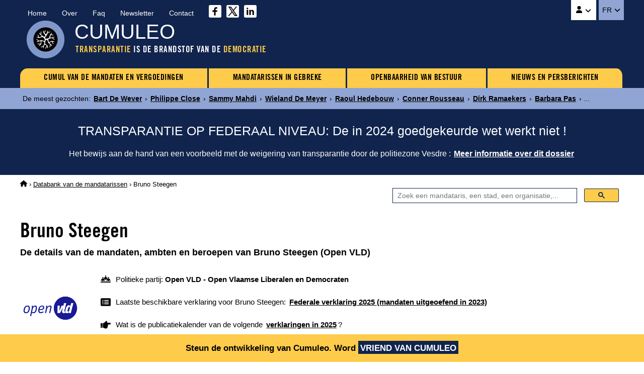

--- FILE ---
content_type: text/html
request_url: https://www.cumuleo.be/nl/mandataris/2021-bruno-steegen.php
body_size: 6997
content:

<!DOCTYPE html><html lang="nl" prefix="og: http://ogp.me/ns#"><head><meta charset="UTF-8"><meta name="viewport" content="width=device-width, initial-scale=1.0"><link href="https://fonts.cdnfonts.com/css/trade-gothic-lt-std?styles=16688" rel="stylesheet">
<link href="https://www.cumuleo.be/include/2025-05.css" rel="stylesheet">
<script src="https://code.jquery.com/jquery-3.7.1.min.js" integrity="sha256-/JqT3SQfawRcv/BIHPThkBvs0OEvtFFmqPF/lYI/Cxo=" crossorigin="anonymous"></script>
<script src="https://consent.cookiefirst.com/sites/cumuleo.be-ca38b735-c541-4428-a320-b3980ad0a1cd/consent.js"></script>

<!-- Google tag (gtag.js) -->
<script data-cookiefirst-category="advertising" async src="https://www.googletagmanager.com/gtag/js?id=G-TLS26T6XX9"></script>
<script data-cookiefirst-category="advertising">
  window.dataLayer = window.dataLayer || [];
  function gtag(){dataLayer.push(arguments);}
  gtag('js', new Date());
  gtag('config', 'G-TLS26T6XX9'), { 'anonymize_ip': true };
</script>

<link rel="icon" type="image/png" href="https://www.cumuleo.be/favicon-48x48.png" sizes="48x48">
<link rel="icon" type="image/svg+xml" href="https://www.cumuleo.be/favicon.svg">
<link rel="shortcut icon" href="https://www.cumuleo.be/favicon.ico">
<link rel="apple-touch-icon" sizes="180x180" href="https://www.cumuleo.be/apple-touch-icon.png">
<meta name="apple-mobile-web-app-title" content="Cumuleo">
<link rel="manifest" href="https://www.cumuleo.be/site.webmanifest"><title>Bruno Steegen (Open VLD) &bull; 4 mandaten, ambten en beroepen</title><meta name="description" content="Ga naar de details van de mandaten, ambten en beroepen uitgeoefend door Bruno Steegen (Open VLD)">
<link rel="canonical" href="https://www.cumuleo.be/nl/mandataris/2021-bruno-steegen.php">
<link rel="alternate" hreflang="fr" href="https://www.cumuleo.be/mandataire/2021-bruno-steegen.php">
<link rel="alternate" hreflang="nl" href="https://www.cumuleo.be/nl/mandataris/2021-bruno-steegen.php">

<meta name="twitter:card" content="summary">
<meta name="twitter:site" content="@cumuleo">
<meta property="og:type" content="website">
<meta property="og:title" content="Bruno Steegen (Open VLD) => 4 mandaten, ambten en beroepen">
<meta property="og:description" content="Ga naar de details van de mandaten, ambten en beroepen uitgeoefend door Bruno Steegen (Open VLD)">
<meta property="og:url" content="https://www.cumuleo.be/nl/mandataris/2021-bruno-steegen.php">
<meta property="og:image" content="https://www.cumuleo.be/img/cumuleo-JSON-nl.gif">
<meta property="og:site_name" content="Cumuleo">

<script type="application/ld+json"> { "@context": "https://schema.org", "@type": "BreadcrumbList", "itemListElement": [
  { "@type": "ListItem", "position": 1, "name": "Cumuleo", "item": "https://www.cumuleo.be/nl/" },
  { "@type": "ListItem", "position": 2, "name": "De databank van de mandatarissen", "item": "https://www.cumuleo.be/nl/zoek/" },
  { "@type": "ListItem", "position": 3, "name": "Bruno Steegen", "item": "https://www.cumuleo.be/nl/mandataris/2021-bruno-steegen.php" }
  ]} </script>

<script type="application/ld+json"> { "@context": "http://schema.org", "@type": "Person",
	"familyName": "Steegen", "givenName": "Bruno", "affiliation": "Open VLD", "memberOf": "Open VLD" } </script>  
</head><body>

<div class="topcontainer"><div class="topcontainercontenu"><div id="navsec"><div id="navsec-content"><div><a href="https://www.cumuleo.be/nl/" class="navseclink">Home</a></div><div><a href="https://www.cumuleo.be/nl/over.php" class="navseclink">Over</a></div>
<div><a href="https://www.cumuleo.be/nl/faq.php" class="navseclink">Faq</a></div><div><a href="https://www.cumuleo.be/nl/newsletter.php" class="navseclink">Newsletter</a></div><div><a href="https://www.cumuleo.be/nl/contact.php" class="navseclink">Contact</a></div>
<div class="mediassociaux"><a href="https://www.facebook.com/cumuleo/" title="Cumuleo op Facebook" target="_blank"><img src="https://www.cumuleo.be/img/facebook.svg" class="iconefacebook" alt=""></a><a href="https://x.com/cumuleo" title="Cumuleo op X" target="_blank"><img src="https://www.cumuleo.be/img/twitter-x.svg" class="iconetwitter" alt=""></a><a href="https://www.linkedin.com/company/cumuleo/" title="Cumuleo op LinkedIn" target="_blank"><img src="https://www.cumuleo.be/img/linkedin.svg" class="iconelinkedin" alt=""></a></div></div></div>

<div id="navcompte"><button class="navcomptedeplierlien" title="Cumuleo-account"><img src="https://www.cumuleo.be/img/user-solid.svg" class="iconeuser" alt=""> <img src="https://www.cumuleo.be/img/angle-down-solid.svg" id="toggle-iconnavcompte" alt=""></button>
<div id="navcompte1" class="navcompte1"><a href="https://www.cumuleo.be/nl/account/register.php">Creëer een Cumuleo-account</a>
                                                  <a href="https://www.cumuleo.be/nl/account/login.php">Meld u aan bij uw Cumuleo-account</a></div> </div>
<div class="choixlangue"><button class="choixlanguedeplierlien">FR <img src="https://www.cumuleo.be/img/angle-down-solid.svg" id="toggle-iconchoixlangue" alt=""></button><div id="choixlangue1" class="choixlangue1"><a href="https://www.cumuleo.be/mandataire/2021-bruno-steegen.php">Bruno Steegen</a></div></div>

<div class="logo"><img src="https://www.cumuleo.be/img/logo-2024.png" alt="Logo van Cumuleo"></div>
<div class="brand">CUMULEO</div>
  <div class="slogan"><em>TRANSPARANTIE</em> IS DE BRANDSTOF VAN DE <em>DEMOCRATIE</em></div>

<div id="hamburger"><div id="hamburger-content"><nav class="navbar" >
<div class="dropdown"><a href="https://www.cumuleo.be/nl/cumul-mandaten/" class="navbarlink navbarlinkfirst">CUMUL VAN DE MANDATEN EN VERGOEDINGEN</a>
  <div class="dropdown-content">
      <a href="https://www.cumuleo.be/nl/cumul-mandaten/mandaten.php" class="dropdowncontentlink">Cumuls van mandaten</a>
      <a href="https://www.cumuleo.be/nl/cumul-mandaten/vergoedingen.php" class="dropdowncontentlink">Cumuls van vergoedingen</a>
  </div></div>
<div class="dropdown"><a href="https://www.cumuleo.be/nl/mandataris-in-gebreke/" class="navbarlink">MANDATARISSEN IN GEBREKE</a>
  <div class="dropdown-content">
      <a href="https://www.cumuleo.be/nl/mandataris-in-gebreke/mandaten.php" class="dropdowncontentlink">Schending van mandatenlijst</a>
      <a href="https://www.cumuleo.be/nl/mandataris-in-gebreke/vermogen.php" class="dropdowncontentlink">Schending van vermogen</a>
      <a href="https://www.cumuleo.be/nl/mandataris-in-gebreke/klassement-van-de-mandatarissen-in-gebreke.php" class="dropdowncontentlink">Klassement van mandatarissen in gebreke</a>
  </div></div>
<div class="dropdown"><a href="https://www.cumuleo.be/nl/wob/" class="navbarlink">OPENBAARHEID VAN BESTUUR</a><div class="dropdown-content dropdownvide"></div></div>
 
<div class="dropdown"> <a href="https://www.cumuleo.be/nl/nieuws/" class="navbarlink navbarlinklast">NIEUWS EN PERSBERICHTEN</a><div class="dropdown-content dropdownvide"></div></div>
</nav></div><!-- Fin hamburger-content -->
<button id="hamburger-button"><img src="https://www.cumuleo.be/img/bars-solid.svg" class="iconemenu" alt=""> <span>Menu</span></button>
<div id="hamburger-sidebar"><div id="hamburger-sidebar-close"><img src="https://www.cumuleo.be/img/xmark-solid.svg" id="hamburger-buttonclose" class="iconemenuclose" alt=""></div><div id="hamburger-sidebar-compte"></div><div id="hamburger-sidebar-header"></div><div id="hamburger-sidebar-body"></div></div><div id="hamburger-overlay"></div>
</div><!-- Fin hamburger -->

</div><!-- Fin topcontainercontenu -->
</div><!-- Fin topcontainer -->

<div class="buzz"><div class="buzzcontenu"><div class="buzzgrid">
<div class="buzztitre">De meest gezochten<span>:&nbsp;</span></div>
<div class="buzzdeplier"><span class="buzzdeplierlien"><img src="https://www.cumuleo.be/img/circle-chevron-down-solid.svg" id="toggle-iconbuzz" class="iconenewstopbuzz" alt=""></span></div>
<div id="buzz1" class="buzz1">
<a href="https://www.cumuleo.be/nl/mandataris/11423-bart-de-wever.php" class="buzzcontenulien" target="_top">Bart De Wever</a> &rsaquo; <a href="https://www.cumuleo.be/nl/mandataris/8009-philippe-close.php" class="buzzcontenulien" target="_top">Philippe Close</a> &rsaquo; <a href="https://www.cumuleo.be/nl/mandataris/32651-sammy-mahdi.php" class="buzzcontenulien" target="_top">Sammy Mahdi</a> &rsaquo; <a href="https://www.cumuleo.be/nl/mandataris/14068-wieland-de-meyer.php" class="buzzcontenulien" target="_top">Wieland De Meyer</a> &rsaquo; <a href="https://www.cumuleo.be/nl/mandataris/15773-raoul-hedebouw.php" class="buzzcontenulien" target="_top">Raoul Hedebouw</a> &rsaquo; <a href="https://www.cumuleo.be/nl/mandataris/31538-conner-rousseau.php" class="buzzcontenulien" target="_top">Conner Rousseau</a> &rsaquo; <a href="https://www.cumuleo.be/nl/mandataris/2737-dirk-ramaekers.php" class="buzzcontenulien" target="_top">Dirk Ramaekers</a> &rsaquo; <a href="https://www.cumuleo.be/nl/mandataris/3148-barbara-pas.php" class="buzzcontenulien" target="_top">Barbara Pas</a> &rsaquo; ...</div>
</div></div></div><div class="newstop"><div class="newstopcontenu"><div class="newstopgrid">
<div class="newstoptitre">TRANSPARANTIE OP FEDERAAL NIVEAU: De in 2024 goedgekeurde wet werkt niet&nbsp;!</div>
<div class="newstopdeplier"><span class="newstopdeplierlien"><img src="https://www.cumuleo.be/img/circle-chevron-down-solid.svg" id="toggle-iconnewstop" class="iconenewstopbuzz" alt=""></span></div>
<div id="newstop1" class="newstop1"><p>Het bewijs aan de hand van een voorbeeld met de weigering van transparantie door de politiezone Vesdre : <a href="https://www.cumuleo.be/nl/nieuws/14-02-2025.php" class="newstopcontenulien">Meer informatie over dit dossier</a></p>
</div></div></div></div><div class="ariane"><div class="arianecontenu"><a href="https://www.cumuleo.be/nl/" title="Startpagina Cumuleo"><img src="https://www.cumuleo.be/img/house-solid.svg" class="iconehome" alt="Startpagina Cumuleo"></a> &rsaquo; <a href="https://www.cumuleo.be/nl/zoek/">Databank van de mandatarissen</a> &rsaquo; Bruno Steegen</div></div>
<div id="search" class="search"><div class="searchcontenu"><div class="searchcontenulimitebox">
<script> (function() { var cx = '4053f7e1f9ee5ad17'; var gcse = document.createElement('script'); gcse.type = 'text/javascript'; gcse.async = true; gcse.src = 'https://cse.google.com/cse.js?cx=' + cx; var s = document.getElementsByTagName('script')[0]; s.parentNode.insertBefore(gcse, s); })();
window.onload = function(){ document.getElementById('gsc-i-id1').placeholder = 'Zoek een mandataris, een stad, een organisatie,...'; }; </script>
<script async src="https://cse.google.com/cse.js?cx=4053f7e1f9ee5ad17"></script><div class="searchcontainer"><div class="gcse-searchbox-only"></div></div></div></div></div><button onclick="topFunction()" id="myBtn" title="Go to top">&nbsp;</button>
    
<article>
  
<h1 class="titre1">Bruno Steegen</h1><h2 class="titre2">De details van de mandaten, ambten en beroepen van Bruno Steegen (Open VLD) </h2><div class="infosmandataire"><div class="infosmandatairelogoparti"><img src="https://www.cumuleo.be/img/logo-top-vld.webp" alt="Open VLD - Open Vlaamse Liberalen en Democraten"></div><div class="infosmandataireinfos"><div class="infosmandataireparti"><img src="https://www.cumuleo.be/img/people-line-solid.svg" class="iconepeopleline" alt=""> <span>Politieke partij: <b>Open VLD - Open Vlaamse Liberalen en Democraten</b></span></div><div class="infosmandatairelastdeclaration"><img src="https://www.cumuleo.be/img/rectangle-list-solid.svg" class="iconerectanglelist" alt=""> <span>Laatste beschikbare verklaring voor Bruno Steegen: <a href="#mandatscc2023"><b>Federale verklaring 2025 (mandaten uitgeoefend in 2023)</b></a></span></div><div class="infosmandatairenextdeclaration"><img src="https://www.cumuleo.be/img/hand-point-right-solid.svg" class="iconerectanglelist" alt=""> <span>Wat is de publicatiekalender van de volgende <a href="https://www.cumuleo.be/nl/volgende-verklaringen.php"><b>verklaringen in 2025</b></a>?</span></div></div></div><div class="descendredanslapage"><img src="https://www.cumuleo.be/img/arrow-down-wide-short-solid.svg" class="iconedescendreliste" alt=""> <span>Ga direct naar de <a href="#mandats2023"><b>Mandaten 2023</b></a> <a href="#mandats2022"><b>Mandaten 2022</b></a> <a href="#mandats2021"><b>Mandaten 2021</b></a> <a href="#mandats2020"><b>Mandaten 2020</b></a> <a href="#mandats2019"><b>Mandaten 2019</b></a> <a href="#mandats2018"><b>Mandaten 2018</b></a> <a href="#mandats2017"><b>Mandaten 2017</b></a> <a href="#mandats2016"><b>Mandaten 2016</b></a> <a href="#mandats2015"><b>Mandaten 2015</b></a> <a href="#mandats2014"><b>Mandaten 2014</b></a> <a href="#mandats2013"><b>Mandaten 2013</b></a> <a href="#mandats2008"><b>Mandaten 2008</b></a> <a href="#mandats2007"><b>Mandaten 2007</b></a> <a href="#mandats2006"><b>Mandaten 2006</b></a> <a href="#mandats2005"><b>Mandaten 2005</b></a> <a href="#mandats2004"><b>Mandaten 2004</b></a> </span></div><div class="newscorps">
<div class="newscorpscontenu"><div class="newscorpstitre">De OPEN VLD stemt TEGEN Transparantie!</div><p><a href="https://www.cumuleo.be/nl/stemming-federale-CTB.php?p=vld" class="newscorpslien">Meer informatie</a></p></div></div><div class="social-share-buttons"><p>Deel op&nbsp;</p>
<a href="#" class="share-btn facebook share" onclick="shareOnFacebook(); return false;"><img src="https://www.cumuleo.be/img/sharefacebook.svg" class="iconesharefacebook" alt=""> <span>Facebook</span></a>
<a href="#" class="share-btn twitter share" onclick="shareOnTwitter(); return false;"><img src="https://www.cumuleo.be/img/sharex.svg" class="iconesharex" alt=""> <span>X (ex-Twitter)</span></a>
<a href="#" class="share-btn linkedin share" onclick="shareOnLinkedIn(); return false;"><img src="https://www.cumuleo.be/img/sharelinkedin.svg" class="iconesharelinkedin" alt=""> <span>LinkedIn</span></a>
<a href="#" class="share-btn whatsapp share" onclick="shareOnWhatsApp(); return false;"><img src="https://www.cumuleo.be/img/sharewhatsapp.svg" class="iconesharewhatsapp" alt=""> <span>WhatsApp</span></a>
<a href="#" class="share-btn email share" onclick="shareByEmail(); return false;"><img src="https://www.cumuleo.be/img/shareemail.svg" class="iconeshareemail" alt=""> <span>Email</span></a>
</div><span id="mandats2025"></span><span id="mandats2024"></span><span id="mandats2023"></span><span id="defautcc2023"></span><div class="declarationsmandats" id="mandatscc2023"><div class="declarationsmandatsannee">2023</div>
<div class="declarationsmandatsdetails"><p>De mandaten, ambten en beroepen uitgeoefend door Bruno Steegen in 2023</p>
<p><u>Bron</u>: Cumuleo&nbsp;&rsaquo; Federale mandatenverklaring gepubliceerd in februari 2025</p></div>
<div class="declarationsmandatsimg"><img src="https://www.cumuleo.be/img/declaration-federale.png" alt="Federale mandatenverklaring"></div></div><table class="tableauxmandats"><thead><tr><th>Functie</th><th>Instelling</th><th>Vergoeding</th><th>Begin</th><th>Einde</th></tr></thead><tbody><tr><td><b>Burgemeester (titelvoerend of wnd.)</b></td><td>Stad Bilzen</td><td class="nobr"><b>59 400,00 - 118 798,00 <img src="https://www.cumuleo.be/img/euro-sign-solid.svg" class="iconeeuro" alt=""></b></td><td><img src="https://www.cumuleo.be/img/arrow-left-long-solid.svg" class="iconearrowleft" alt=""></td><td><img src="https://www.cumuleo.be/img/arrow-right-long-solid.svg" class="iconearrowright" alt=""></td></tr><tr><td><b>Lid van de raad van bestuur</b></td><td>Fluvius Limburg (Opdrachthoudende vereniging)</td><td class="nobr"><b>1 837,49 <img src="https://www.cumuleo.be/img/euro-sign-solid.svg" class="iconeeuro" alt=""></b></td><td><img src="https://www.cumuleo.be/img/arrow-left-long-solid.svg" class="iconearrowleft" alt=""></td><td><img src="https://www.cumuleo.be/img/arrow-right-long-solid.svg" class="iconearrowright" alt=""></td></tr><tr><td><b>Bestuurder</b></td><td>Beleef Bilzen vzw</td><td><img src="https://www.cumuleo.be/img/xmark-solid.svg" class="iconenonremunere" alt="Onbezoldigd"></td><td><img src="https://www.cumuleo.be/img/arrow-left-long-solid.svg" class="iconearrowleft" alt=""></td><td><img src="https://www.cumuleo.be/img/arrow-right-long-solid.svg" class="iconearrowright" alt=""></td></tr><tr><td><b>Advocaat</b></td><td>Belisius Advocaten</td><td class="nobr"><b>59 400,00 - 118 798,00 <img src="https://www.cumuleo.be/img/euro-sign-solid.svg" class="iconeeuro" alt=""></b></td><td><img src="https://www.cumuleo.be/img/arrow-left-long-solid.svg" class="iconearrowleft" alt=""></td><td><img src="https://www.cumuleo.be/img/arrow-right-long-solid.svg" class="iconearrowright" alt=""></td></tr></tbody></table><div class="remunerationtotale">Totale vergoeding in 2023: tussen <u>120.637,49</u> en <u>239.433,49</u> euro bruto</div><iframe src="https://www.cumuleo.be/nl/graphs/graph-2023.php?ident=2021" id="iframe2023" class="iframemandatslastyear" title="Dagelijkse evolutie van mandaten van Bruno Steegen en 2023" rel="nofollow"></iframe><span id="mandats2022"></span><span id="defautcc2022"></span><div class="declarationsmandats" id="mandatscc2022"><div class="declarationsmandatsannee">2022</div>
<div class="declarationsmandatsdetails"><p>De mandaten, ambten en beroepen uitgeoefend door Bruno Steegen in 2022</p>
<p><u>Bron</u>: Cumuleo&nbsp;&rsaquo; Federale mandatenverklaring gepubliceerd in februari 2024</p></div>
<div class="declarationsmandatsimg"><img src="https://www.cumuleo.be/img/declaration-federale.png" alt="Federale mandatenverklaring"></div></div><table class="tableauxmandats"><thead><tr><th>Functie</th><th>Instelling</th><th>Vergoeding</th><th>Begin</th><th>Einde</th></tr></thead><tbody><tr><td><b>Burgemeester (titelvoerend of wnd.)</b></td><td>Stad Bilzen</td><td class="nobr"><b>59 188,00 - 118 373,00 <img src="https://www.cumuleo.be/img/euro-sign-solid.svg" class="iconeeuro" alt=""></b></td><td class="nobr">01/04/22</td><td><img src="https://www.cumuleo.be/img/arrow-right-long-solid.svg" class="iconearrowright" alt=""></td></tr><tr><td><b>Schepen (titelvoerend of wnd.)</b></td><td>Stad Bilzen</td><td class="nobr"><b>11 839,00 - 59 187,00 <img src="https://www.cumuleo.be/img/euro-sign-solid.svg" class="iconeeuro" alt=""></b></td><td><img src="https://www.cumuleo.be/img/arrow-left-long-solid.svg" class="iconearrowleft" alt=""></td><td class="nobr">31/03/22</td></tr><tr><td><b>Lid van de raad van bestuur</b></td><td>Fluvius Limburg (Opdrachthoudende vereniging)</td><td class="nobr"><b>1.516,28 <img src="https://www.cumuleo.be/img/euro-sign-solid.svg" class="iconeeuro" alt=""></b></td><td><img src="https://www.cumuleo.be/img/arrow-left-long-solid.svg" class="iconearrowleft" alt=""></td><td><img src="https://www.cumuleo.be/img/arrow-right-long-solid.svg" class="iconearrowright" alt=""></td></tr><tr><td><b>Bestuurder</b></td><td>Beleef Bilzen vzw</td><td><img src="https://www.cumuleo.be/img/xmark-solid.svg" class="iconenonremunere" alt="Onbezoldigd"></td><td><img src="https://www.cumuleo.be/img/arrow-left-long-solid.svg" class="iconearrowleft" alt=""></td><td><img src="https://www.cumuleo.be/img/arrow-right-long-solid.svg" class="iconearrowright" alt=""></td></tr><tr><td><b>Advocaat</b></td><td>Belisius Advocaten</td><td class="nobr"><b>59 188,00 - 118 373,00 <img src="https://www.cumuleo.be/img/euro-sign-solid.svg" class="iconeeuro" alt=""></b></td><td><img src="https://www.cumuleo.be/img/arrow-left-long-solid.svg" class="iconearrowleft" alt=""></td><td><img src="https://www.cumuleo.be/img/arrow-right-long-solid.svg" class="iconearrowright" alt=""></td></tr></tbody></table><div class="remunerationtotale">Totale vergoeding in 2022: tussen <u>131.731,28</u> en <u>297.449,28</u> euro bruto</div><p id="div2022" class="graphs" data-url="https://www.cumuleo.be/nl/graphs/graph-2022.php?ident=2021" data-target="iframe2022"><img src="https://www.cumuleo.be/img/circle-chevron-down-graphs.svg" class="iconechevrongraphs" alt=""> 
<span>Zie de grafieken met de dagelijkse evolutie van mandaten van Bruno Steegen in 2022</span></p>
<iframe id="iframe2022" class="iframemandats iframehidden" title="Dagelijkse evolutie van mandaten van Bruno Steegen in 2022" rel="nofollow"></iframe><span id="mandats2021"></span><span id="defautcc2021"></span><div class="declarationsmandats" id="mandatscc2021"><div class="declarationsmandatsannee">2021</div>
<div class="declarationsmandatsdetails"><p>De mandaten, ambten en beroepen uitgeoefend door Bruno Steegen in 2021</p>
<p><u>Bron</u>: Cumuleo&nbsp;&rsaquo; Federale mandatenverklaring gepubliceerd in februari 2023</p></div>
<div class="declarationsmandatsimg"><img src="https://www.cumuleo.be/img/declaration-federale.png" alt="Federale mandatenverklaring"></div></div><table class="tableauxmandats"><thead><tr><th>Functie</th><th>Instelling</th><th>Vergoeding</th><th>Begin</th><th>Einde</th></tr></thead><tbody><tr><td><b>Schepen (titelvoerend of wnd.)</b></td><td>Stad Bilzen </td><td class="nobr"><b>52 720,00 - 105 438,00 <img src="https://www.cumuleo.be/img/euro-sign-solid.svg" class="iconeeuro" alt=""></b></td><td><img src="https://www.cumuleo.be/img/arrow-left-long-solid.svg" class="iconearrowleft" alt=""></td><td><img src="https://www.cumuleo.be/img/arrow-right-long-solid.svg" class="iconearrowright" alt=""></td></tr><tr><td><b>Lid van de raad van bestuur</b></td><td>Fluvius Limburg (Opdrachthoudende vereniging)</td><td class="nobr"><b>1.565,60 <img src="https://www.cumuleo.be/img/euro-sign-solid.svg" class="iconeeuro" alt=""></b></td><td><img src="https://www.cumuleo.be/img/arrow-left-long-solid.svg" class="iconearrowleft" alt=""></td><td><img src="https://www.cumuleo.be/img/arrow-right-long-solid.svg" class="iconearrowright" alt=""></td></tr><tr><td><b>Bestuurder</b></td><td>Beleef Bilzen vzw</td><td><img src="https://www.cumuleo.be/img/xmark-solid.svg" class="iconenonremunere" alt="Onbezoldigd"></td><td><img src="https://www.cumuleo.be/img/arrow-left-long-solid.svg" class="iconearrowleft" alt=""></td><td><img src="https://www.cumuleo.be/img/arrow-right-long-solid.svg" class="iconearrowright" alt=""></td></tr><tr><td><b>Advocaat</b></td><td>Belisius Advocaten</td><td class="nobr"><b>52 720,00 - 105 438,00 <img src="https://www.cumuleo.be/img/euro-sign-solid.svg" class="iconeeuro" alt=""></b></td><td><img src="https://www.cumuleo.be/img/arrow-left-long-solid.svg" class="iconearrowleft" alt=""></td><td><img src="https://www.cumuleo.be/img/arrow-right-long-solid.svg" class="iconearrowright" alt=""></td></tr></tbody></table><div class="remunerationtotale">Totale vergoeding in 2021: tussen <u>107.005,60</u> en <u>212.441,60</u> euro bruto</div><p id="div2021" class="graphs" data-url="https://www.cumuleo.be/nl/graphs/graph-2021.php?ident=2021" data-target="iframe2021"><img src="https://www.cumuleo.be/img/circle-chevron-down-graphs.svg" class="iconechevrongraphs" alt=""> 
<span>Zie de grafieken met de dagelijkse evolutie van mandaten van Bruno Steegen in 2021</span></p>
<iframe id="iframe2021" class="iframemandats iframehidden" title="Dagelijkse evolutie van mandaten van Bruno Steegen in 2021" rel="nofollow"></iframe><span id="mandats2020"></span><span id="defautcc2020"></span><div class="declarationsmandats" id="mandatscc2020"><div class="declarationsmandatsannee">2020</div>
<div class="declarationsmandatsdetails"><p>De mandaten, ambten en beroepen uitgeoefend door Bruno Steegen in 2020</p>
<p><u>Bron</u>: Cumuleo&nbsp;&rsaquo; Federale mandatenverklaring gepubliceerd in februari 2022</p></div>
<div class="declarationsmandatsimg"><img src="https://www.cumuleo.be/img/declaration-federale.png" alt="Federale mandatenverklaring"></div></div><table class="tableauxmandats"><thead><tr><th>Functie</th><th>Instelling</th><th>Vergoeding</th><th>Begin</th><th>Einde</th></tr></thead><tbody><tr><td><b>Schepen (titelvoerend of wnd.)</b></td><td>Stad Bilzen </td><td class="nobr"><b>50 615,00 - 101 228,00 <img src="https://www.cumuleo.be/img/euro-sign-solid.svg" class="iconeeuro" alt=""></b></td><td><img src="https://www.cumuleo.be/img/arrow-left-long-solid.svg" class="iconearrowleft" alt=""></td><td><img src="https://www.cumuleo.be/img/arrow-right-long-solid.svg" class="iconearrowright" alt=""></td></tr><tr><td><b>Lid van de raad van bestuur</b></td><td>Fluvius Limburg (Opdrachthoudende vereniging)</td><td class="nobr"><b>1 948,68 <img src="https://www.cumuleo.be/img/euro-sign-solid.svg" class="iconeeuro" alt=""></b></td><td><img src="https://www.cumuleo.be/img/arrow-left-long-solid.svg" class="iconearrowleft" alt=""></td><td><img src="https://www.cumuleo.be/img/arrow-right-long-solid.svg" class="iconearrowright" alt=""></td></tr><tr><td><b>Bestuurslid</b></td><td>Beleef Bilzen vzw</td><td><img src="https://www.cumuleo.be/img/xmark-solid.svg" class="iconenonremunere" alt="Onbezoldigd"></td><td><img src="https://www.cumuleo.be/img/arrow-left-long-solid.svg" class="iconearrowleft" alt=""></td><td><img src="https://www.cumuleo.be/img/arrow-right-long-solid.svg" class="iconearrowright" alt=""></td></tr><tr><td><b>Advocaat</b></td><td>Belisius Advocaten</td><td class="nobr"><b>50 615,00 - 101 228,00 <img src="https://www.cumuleo.be/img/euro-sign-solid.svg" class="iconeeuro" alt=""></b></td><td><img src="https://www.cumuleo.be/img/arrow-left-long-solid.svg" class="iconearrowleft" alt=""></td><td><img src="https://www.cumuleo.be/img/arrow-right-long-solid.svg" class="iconearrowright" alt=""></td></tr></tbody></table><div class="remunerationtotale">Totale vergoeding in 2020: tussen <u>103.178,68</u> en <u>204.404,68</u> euro bruto</div><p id="div2020" class="graphs" data-url="https://www.cumuleo.be/nl/graphs/graph-2020.php?ident=2021" data-target="iframe2020"><img src="https://www.cumuleo.be/img/circle-chevron-down-graphs.svg" class="iconechevrongraphs" alt=""> 
<span>Zie de grafieken met de dagelijkse evolutie van mandaten van Bruno Steegen in 2020</span></p>
<iframe id="iframe2020" class="iframemandats iframehidden" title="Dagelijkse evolutie van mandaten van Bruno Steegen in 2020" rel="nofollow"></iframe><span id="mandats2019"></span><span id="defautcc2019"></span><div class="declarationsmandats" id="mandatscc2019"><div class="declarationsmandatsannee">2019</div>
<div class="declarationsmandatsdetails"><p>De mandaten, ambten en beroepen uitgeoefend door Bruno Steegen in 2019</p>
<p><u>Bron</u>: Cumuleo&nbsp;&rsaquo; Federale mandatenverklaring gepubliceerd in februari 2021</p></div>
<div class="declarationsmandatsimg"><img src="https://www.cumuleo.be/img/declaration-federale.png" alt="Federale mandatenverklaring"></div></div><table class="tableauxmandats"><thead><tr><th>Functie</th><th>Instelling</th><th>Vergoeding</th><th>Begin</th><th>Einde</th></tr></thead><tbody><tr><td><b>Burgemeester (titelvoerend of wnd.)</b></td><td>Stad Bilzen</td><td class="nobr"><b>10 049,00 - 50 240,00 <img src="https://www.cumuleo.be/img/euro-sign-solid.svg" class="iconeeuro" alt=""></b></td><td class="nobr">24/01/19</td><td class="nobr">30/04/19</td></tr><tr><td><b>Schepen (titelvoerend of wnd.)</b></td><td>Stad Bilzen</td><td class="nobr"><b>1,00 - 5 024,00 <img src="https://www.cumuleo.be/img/euro-sign-solid.svg" class="iconeeuro" alt=""></b></td><td><img src="https://www.cumuleo.be/img/arrow-left-long-solid.svg" class="iconearrowleft" alt=""></td><td class="nobr">24/01/19</td></tr><tr><td><b>Schepen (titelvoerend of wnd.)</b></td><td>Stad Bilzen</td><td class="nobr"><b>10 049,00 - 50 240,00 <img src="https://www.cumuleo.be/img/euro-sign-solid.svg" class="iconeeuro" alt=""></b></td><td class="nobr">01/05/19</td><td class="nobr">08/08/19</td></tr><tr><td><b>Schepen (titelvoerend of wnd.)</b></td><td>Stad Bilzen</td><td class="nobr"><b>10 049,00 - 50 240,00 <img src="https://www.cumuleo.be/img/euro-sign-solid.svg" class="iconeeuro" alt=""></b></td><td class="nobr">08/08/19</td><td><img src="https://www.cumuleo.be/img/arrow-right-long-solid.svg" class="iconearrowright" alt=""></td></tr><tr><td><b>Lid van de raad van bestuur</b></td><td>Inter-Energa</td><td class="nobr"><b>691,80 <img src="https://www.cumuleo.be/img/euro-sign-solid.svg" class="iconeeuro" alt=""></b></td><td class="nobr">03/09/19</td><td><img src="https://www.cumuleo.be/img/arrow-right-long-solid.svg" class="iconearrowright" alt=""></td></tr><tr><td><b>Bestuurslid</b></td><td>Beleef Bilzen vzw</td><td><img src="https://www.cumuleo.be/img/xmark-solid.svg" class="iconenonremunere" alt="Onbezoldigd"></td><td><img src="https://www.cumuleo.be/img/arrow-left-long-solid.svg" class="iconearrowleft" alt=""></td><td><img src="https://www.cumuleo.be/img/arrow-right-long-solid.svg" class="iconearrowright" alt=""></td></tr><tr><td><b>Advocaat</b></td><td>Belisius Advocaten</td><td class="nobr"><b>50 241,00 - 100 480,00 <img src="https://www.cumuleo.be/img/euro-sign-solid.svg" class="iconeeuro" alt=""></b></td><td><img src="https://www.cumuleo.be/img/arrow-left-long-solid.svg" class="iconearrowleft" alt=""></td><td><img src="https://www.cumuleo.be/img/arrow-right-long-solid.svg" class="iconearrowright" alt=""></td></tr></tbody></table><div class="remunerationtotale">Totale vergoeding in 2019: tussen <u>81.080,80</u> en <u>256.915,80</u> euro bruto</div><p id="div2019" class="graphs" data-url="https://www.cumuleo.be/nl/graphs/graph-2019.php?ident=2021" data-target="iframe2019"><img src="https://www.cumuleo.be/img/circle-chevron-down-graphs.svg" class="iconechevrongraphs" alt=""> 
<span>Zie de grafieken met de dagelijkse evolutie van mandaten van Bruno Steegen in 2019</span></p>
<iframe id="iframe2019" class="iframemandats iframehidden" title="Dagelijkse evolutie van mandaten van Bruno Steegen in 2019" rel="nofollow"></iframe><span id="mandats2018"></span><span id="defautcc2018"></span><div class="declarationsmandats" id="mandatscc2018"><div class="declarationsmandatsannee">2018</div>
<div class="declarationsmandatsdetails"><p>De mandaten, ambten en beroepen uitgeoefend door Bruno Steegen in 2018</p>
<p><u>Bron</u>: Cumuleo&nbsp;&rsaquo; Federale mandatenverklaring gepubliceerd in februari 2020</p></div>
<div class="declarationsmandatsimg"><img src="https://www.cumuleo.be/img/declaration-federale.png" alt="Federale mandatenverklaring"></div></div><table class="tableauxmandats"><thead><tr><th>Functie</th><th>Instelling</th><th>Vergoeding</th><th>Begin</th><th>Einde</th></tr></thead><tbody><tr><td><b>Schepen (titelvoerend of wnd.)</b></td><td>Stad Bilzen</td><td class="nobr"><b>50 001,00 - 100 000,00 <img src="https://www.cumuleo.be/img/euro-sign-solid.svg" class="iconeeuro" alt=""></b></td><td><img src="https://www.cumuleo.be/img/arrow-left-long-solid.svg" class="iconearrowleft" alt=""></td><td class="nobr">31/12/18</td></tr><tr><td><b>Bestuurslid</b></td><td>Beleef Bilzen vzw</td><td><img src="https://www.cumuleo.be/img/xmark-solid.svg" class="iconenonremunere" alt="Onbezoldigd"></td><td><img src="https://www.cumuleo.be/img/arrow-left-long-solid.svg" class="iconearrowleft" alt=""></td><td><img src="https://www.cumuleo.be/img/arrow-right-long-solid.svg" class="iconearrowright" alt=""></td></tr><tr><td><b>Advocaat</b></td><td>Belisius Advocaten</td><td class="nobr"><b>50 001,00 - 100 000,00 <img src="https://www.cumuleo.be/img/euro-sign-solid.svg" class="iconeeuro" alt=""></b></td><td><img src="https://www.cumuleo.be/img/arrow-left-long-solid.svg" class="iconearrowleft" alt=""></td><td><img src="https://www.cumuleo.be/img/arrow-right-long-solid.svg" class="iconearrowright" alt=""></td></tr><tr><td><b>Voorzitter</b></td><td>Scholengemeenschap</td><td><img src="https://www.cumuleo.be/img/xmark-solid.svg" class="iconenonremunere" alt="Onbezoldigd"></td><td><img src="https://www.cumuleo.be/img/arrow-left-long-solid.svg" class="iconearrowleft" alt=""></td><td><img src="https://www.cumuleo.be/img/arrow-right-long-solid.svg" class="iconearrowright" alt=""></td></tr><tr><td><b>Bestuurslid</b></td><td>Spouwen-Mopertingen vzw</td><td><img src="https://www.cumuleo.be/img/xmark-solid.svg" class="iconenonremunere" alt="Onbezoldigd"></td><td><img src="https://www.cumuleo.be/img/arrow-left-long-solid.svg" class="iconearrowleft" alt=""></td><td><img src="https://www.cumuleo.be/img/arrow-right-long-solid.svg" class="iconearrowright" alt=""></td></tr></tbody></table><div class="remunerationtotale">Totale vergoeding in 2018: tussen <u>100.002,00</u> en <u>200.000,00</u> euro bruto</div><p id="div2018" class="graphs" data-url="https://www.cumuleo.be/nl/graphs/graph-2018.php?ident=2021" data-target="iframe2018"><img src="https://www.cumuleo.be/img/circle-chevron-down-graphs.svg" class="iconechevrongraphs" alt=""> 
<span>Zie de grafieken met de dagelijkse evolutie van mandaten van Bruno Steegen in 2018</span></p>
<iframe id="iframe2018" class="iframemandats iframehidden" title="Dagelijkse evolutie van mandaten van Bruno Steegen in 2018" rel="nofollow"></iframe><span id="mandats2017"></span><span id="defautcc2017"></span><div class="declarationsmandats" id="mandatscc2017"><div class="declarationsmandatsannee">2017</div>
<div class="declarationsmandatsdetails"><p>De mandaten, ambten en beroepen uitgeoefend door Bruno Steegen in 2017</p>
<p><u>Bron</u>: Cumuleo&nbsp;&rsaquo; Federale mandatenverklaring gepubliceerd in augustus 2018</p></div>
<div class="declarationsmandatsimg"><img src="https://www.cumuleo.be/img/declaration-federale.png" alt="Federale mandatenverklaring"></div></div><table class="tableauxmandats"><thead><tr><th>Functie</th><th>Instelling</th><th>Vergoeding</th><th>Begin</th><th>Einde</th></tr></thead><tbody><tr><td><b>Schepen</b></td><td>Stad Bilzen</td><td><b>Bezoldigd</b></td><td><img src="https://www.cumuleo.be/img/arrow-left-long-solid.svg" class="iconearrowleft" alt=""></td><td><img src="https://www.cumuleo.be/img/arrow-right-long-solid.svg" class="iconearrowright" alt=""></td></tr><tr><td><b>Bestuurslid</b></td><td>Spouwen-Mopertingen VZW</td><td><img src="https://www.cumuleo.be/img/xmark-solid.svg" class="iconenonremunere" alt="Onbezoldigd"></td><td><img src="https://www.cumuleo.be/img/arrow-left-long-solid.svg" class="iconearrowleft" alt=""></td><td><img src="https://www.cumuleo.be/img/arrow-right-long-solid.svg" class="iconearrowright" alt=""></td></tr><tr><td><b>Advocaat</b></td><td><b>-</b></td><td><b>Bezoldigd</b></td><td><img src="https://www.cumuleo.be/img/arrow-left-long-solid.svg" class="iconearrowleft" alt=""></td><td><img src="https://www.cumuleo.be/img/arrow-right-long-solid.svg" class="iconearrowright" alt=""></td></tr><tr><td><b>Bestuurslid</b></td><td>Beleef Bilzen VZW</td><td><img src="https://www.cumuleo.be/img/xmark-solid.svg" class="iconenonremunere" alt="Onbezoldigd"></td><td><img src="https://www.cumuleo.be/img/arrow-left-long-solid.svg" class="iconearrowleft" alt=""></td><td><img src="https://www.cumuleo.be/img/arrow-right-long-solid.svg" class="iconearrowright" alt=""></td></tr><tr><td><b>Voorzitter</b></td><td>Scholengemeenschap</td><td><img src="https://www.cumuleo.be/img/xmark-solid.svg" class="iconenonremunere" alt="Onbezoldigd"></td><td><img src="https://www.cumuleo.be/img/arrow-left-long-solid.svg" class="iconearrowleft" alt=""></td><td><img src="https://www.cumuleo.be/img/arrow-right-long-solid.svg" class="iconearrowright" alt=""></td></tr></tbody></table><p id="div2017" class="graphs" data-url="https://www.cumuleo.be/nl/graphs/graph-2017.php?ident=2021" data-target="iframe2017"><img src="https://www.cumuleo.be/img/circle-chevron-down-graphs.svg" class="iconechevrongraphs" alt=""> 
<span>Zie de grafieken met de dagelijkse evolutie van mandaten van Bruno Steegen in 2017</span></p>
<iframe id="iframe2017" class="iframemandats iframehidden" title="Dagelijkse evolutie van mandaten van Bruno Steegen in 2017" rel="nofollow"></iframe><span id="mandats2016"></span><span id="defautcc2016"></span><div class="declarationsmandats" id="mandatscc2016"><div class="declarationsmandatsannee">2016</div>
<div class="declarationsmandatsdetails"><p>De mandaten, ambten en beroepen uitgeoefend door Bruno Steegen in 2016</p>
<p><u>Bron</u>: Cumuleo&nbsp;&rsaquo; Federale mandatenverklaring gepubliceerd in augustus 2017</p></div>
<div class="declarationsmandatsimg"><img src="https://www.cumuleo.be/img/declaration-federale.png" alt="Federale mandatenverklaring"></div></div><table class="tableauxmandats"><thead><tr><th>Functie</th><th>Instelling</th><th>Vergoeding</th><th>Begin</th><th>Einde</th></tr></thead><tbody><tr><td><b>Schepen</b></td><td>Stad Bilzen</td><td><b>Bezoldigd</b></td><td><img src="https://www.cumuleo.be/img/arrow-left-long-solid.svg" class="iconearrowleft" alt=""></td><td><img src="https://www.cumuleo.be/img/arrow-right-long-solid.svg" class="iconearrowright" alt=""></td></tr><tr><td><b>Zaakvoerder</b></td><td><b>-</b></td><td><b>Bezoldigd</b></td><td><img src="https://www.cumuleo.be/img/arrow-left-long-solid.svg" class="iconearrowleft" alt=""></td><td><img src="https://www.cumuleo.be/img/arrow-right-long-solid.svg" class="iconearrowright" alt=""></td></tr><tr><td><b>Vennoot</b></td><td>Belisius Advocaten</td><td><b>Bezoldigd</b></td><td><img src="https://www.cumuleo.be/img/arrow-left-long-solid.svg" class="iconearrowleft" alt=""></td><td><img src="https://www.cumuleo.be/img/arrow-right-long-solid.svg" class="iconearrowright" alt=""></td></tr><tr><td><b>Voorzitter</b></td><td>Scholengemeenschap</td><td><img src="https://www.cumuleo.be/img/xmark-solid.svg" class="iconenonremunere" alt="Onbezoldigd"></td><td><img src="https://www.cumuleo.be/img/arrow-left-long-solid.svg" class="iconearrowleft" alt=""></td><td><img src="https://www.cumuleo.be/img/arrow-right-long-solid.svg" class="iconearrowright" alt=""></td></tr></tbody></table><p id="div2016" class="graphs" data-url="https://www.cumuleo.be/nl/graphs/graph-2016.php?ident=2021" data-target="iframe2016"><img src="https://www.cumuleo.be/img/circle-chevron-down-graphs.svg" class="iconechevrongraphs" alt=""> 
<span>Zie de grafieken met de dagelijkse evolutie van mandaten van Bruno Steegen in 2016</span></p>
<iframe id="iframe2016" class="iframemandats iframehidden" title="Dagelijkse evolutie van mandaten van Bruno Steegen in 2016" rel="nofollow"></iframe><span id="mandats2015"></span><span id="defautcc2015"></span><div class="declarationsmandats" id="mandatscc2015"><div class="declarationsmandatsannee">2015</div>
<div class="declarationsmandatsdetails"><p>De mandaten, ambten en beroepen uitgeoefend door Bruno Steegen in 2015</p>
<p><u>Bron</u>: Cumuleo&nbsp;&rsaquo; Federale mandatenverklaring gepubliceerd in augustus 2016</p></div>
<div class="declarationsmandatsimg"><img src="https://www.cumuleo.be/img/declaration-federale.png" alt="Federale mandatenverklaring"></div></div><table class="tableauxmandats"><thead><tr><th>Functie</th><th>Instelling</th><th>Vergoeding</th><th>Begin</th><th>Einde</th></tr></thead><tbody><tr><td><b>Schepen</b></td><td>Stad Bilzen</td><td><b>Bezoldigd</b></td><td><img src="https://www.cumuleo.be/img/arrow-left-long-solid.svg" class="iconearrowleft" alt=""></td><td><img src="https://www.cumuleo.be/img/arrow-right-long-solid.svg" class="iconearrowright" alt=""></td></tr><tr><td><b>Vennoot</b></td><td>Belisius Advocaten</td><td><b>Bezoldigd</b></td><td><img src="https://www.cumuleo.be/img/arrow-left-long-solid.svg" class="iconearrowleft" alt=""></td><td><img src="https://www.cumuleo.be/img/arrow-right-long-solid.svg" class="iconearrowright" alt=""></td></tr><tr><td><b>Voorzitter</b></td><td>Scholengemeenschap</td><td><img src="https://www.cumuleo.be/img/xmark-solid.svg" class="iconenonremunere" alt="Onbezoldigd"></td><td><img src="https://www.cumuleo.be/img/arrow-left-long-solid.svg" class="iconearrowleft" alt=""></td><td><img src="https://www.cumuleo.be/img/arrow-right-long-solid.svg" class="iconearrowright" alt=""></td></tr></tbody></table><p id="div2015" class="graphs" data-url="https://www.cumuleo.be/nl/graphs/graph-2015.php?ident=2021" data-target="iframe2015"><img src="https://www.cumuleo.be/img/circle-chevron-down-graphs.svg" class="iconechevrongraphs" alt=""> 
<span>Zie de grafieken met de dagelijkse evolutie van mandaten van Bruno Steegen in 2015</span></p>
<iframe id="iframe2015" class="iframemandats iframehidden" title="Dagelijkse evolutie van mandaten van Bruno Steegen in 2015" rel="nofollow"></iframe><span id="mandats2014"></span><span id="defautcc2014"></span><div class="declarationsmandats" id="mandatscc2014"><div class="declarationsmandatsannee">2014</div>
<div class="declarationsmandatsdetails"><p>De mandaten, ambten en beroepen uitgeoefend door Bruno Steegen in 2014</p>
<p><u>Bron</u>: Cumuleo&nbsp;&rsaquo; Federale mandatenverklaring gepubliceerd in augustus 2015</p></div>
<div class="declarationsmandatsimg"><img src="https://www.cumuleo.be/img/declaration-federale.png" alt="Federale mandatenverklaring"></div></div><table class="tableauxmandats"><thead><tr><th>Functie</th><th>Instelling</th><th>Vergoeding</th><th>Begin</th><th>Einde</th></tr></thead><tbody><tr><td><b>Schepen</b></td><td>Stad Bilzen</td><td><b>Bezoldigd</b></td><td><img src="https://www.cumuleo.be/img/arrow-left-long-solid.svg" class="iconearrowleft" alt=""></td><td><img src="https://www.cumuleo.be/img/arrow-right-long-solid.svg" class="iconearrowright" alt=""></td></tr><tr><td><b>Advocaat</b></td><td><b>-</b></td><td><b>Bezoldigd</b></td><td><img src="https://www.cumuleo.be/img/arrow-left-long-solid.svg" class="iconearrowleft" alt=""></td><td><img src="https://www.cumuleo.be/img/arrow-right-long-solid.svg" class="iconearrowright" alt=""></td></tr><tr><td><b>Voorzitter</b></td><td>Scholengemeenschap</td><td><img src="https://www.cumuleo.be/img/xmark-solid.svg" class="iconenonremunere" alt="Onbezoldigd"></td><td><img src="https://www.cumuleo.be/img/arrow-left-long-solid.svg" class="iconearrowleft" alt=""></td><td><img src="https://www.cumuleo.be/img/arrow-right-long-solid.svg" class="iconearrowright" alt=""></td></tr></tbody></table><p id="div2014" class="graphs" data-url="https://www.cumuleo.be/nl/graphs/graph-2014.php?ident=2021" data-target="iframe2014"><img src="https://www.cumuleo.be/img/circle-chevron-down-graphs.svg" class="iconechevrongraphs" alt=""> 
<span>Zie de grafieken met de dagelijkse evolutie van mandaten van Bruno Steegen in 2014</span></p>
<iframe id="iframe2014" class="iframemandats iframehidden" title="Dagelijkse evolutie van mandaten van Bruno Steegen in 2014" rel="nofollow"></iframe><span id="mandats2013"></span><span id="defautcc2013"></span><div class="declarationsmandats" id="mandatscc2013"><div class="declarationsmandatsannee">2013</div>
<div class="declarationsmandatsdetails"><p>De mandaten, ambten en beroepen uitgeoefend door Bruno Steegen in 2013</p>
<p><u>Bron</u>: Cumuleo&nbsp;&rsaquo; Federale mandatenverklaring gepubliceerd in augustus 2014</p></div>
<div class="declarationsmandatsimg"><img src="https://www.cumuleo.be/img/declaration-federale.png" alt="Federale mandatenverklaring"></div></div><table class="tableauxmandats"><thead><tr><th>Functie</th><th>Instelling</th><th>Vergoeding</th><th>Begin</th><th>Einde</th></tr></thead><tbody><tr><td><b>Schepen</b></td><td>Stad Bilzen</td><td><b>Bezoldigd</b></td><td class="nobr">02/01/13</td><td>&nbsp;</td></tr><tr><td><b>Advocaat</b></td><td><b>-</b></td><td><b>Bezoldigd</b></td><td>&nbsp;</td><td>&nbsp;</td></tr></tbody></table><p id="div2013" class="graphs" data-url="https://www.cumuleo.be/nl/graphs/graph-2013.php?ident=2021" data-target="iframe2013"><img src="https://www.cumuleo.be/img/circle-chevron-down-graphs.svg" class="iconechevrongraphs" alt=""> 
<span>Zie de grafieken met de dagelijkse evolutie van mandaten van Bruno Steegen in 2013</span></p>
<iframe id="iframe2013" class="iframemandats iframehidden" title="Dagelijkse evolutie van mandaten van Bruno Steegen in 2013" rel="nofollow"></iframe><span id="mandats2012"></span><span id="defautcc2012"></span><span id="mandats2011"></span><span id="defautcc2011"></span><span id="mandats2010"></span><span id="defautcc2010"></span><span id="mandats2009"></span><span id="defautcc2009"></span><span id="mandats2008"></span><span id="defautcc2008"></span><div class="declarationsmandats" id="mandatscc2008"><div class="declarationsmandatsannee">2008</div>
<div class="declarationsmandatsdetails"><p>De mandaten, ambten en beroepen uitgeoefend door Bruno Steegen in 2008</p>
<p><u>Bron</u>: Cumuleo&nbsp;&rsaquo; Federale mandatenverklaring gepubliceerd in augustus 2009</p></div>
<div class="declarationsmandatsimg"><img src="https://www.cumuleo.be/img/declaration-federale.png" alt="Federale mandatenverklaring"></div></div><table class="tableauxmandats"><thead><tr><th>Functie</th><th>Instelling</th><th>Vergoeding</th><th>Begin</th><th>Einde</th></tr></thead><tbody><tr><td><b>Volksvertegenwoordiger</b></td><td>Kamer van volksvertegenwoordigers</td><td><b>Bezoldigd</b></td><td>&nbsp;</td><td class="nobr">30/12/08</td></tr><tr><td><b>Gemeenteraadslid</b></td><td>Stad Bilzen</td><td><b>Bezoldigd</b></td><td>&nbsp;</td><td>&nbsp;</td></tr><tr><td><b>Bestuurder</b></td><td>Spouwen-Mopertingen vzw</td><td><img src="https://www.cumuleo.be/img/xmark-solid.svg" class="iconenonremunere" alt="Onbezoldigd"></td><td>&nbsp;</td><td>&nbsp;</td></tr><tr><td><b>Advocaat</b></td><td><b>-</b></td><td><b>Bezoldigd</b></td><td>&nbsp;</td><td>&nbsp;</td></tr><tr><td><b>Vennoot</b></td><td>Advocaten Belisius</td><td><b>Bezoldigd</b></td><td>&nbsp;</td><td>&nbsp;</td></tr><tr><td><b>Bestuurder</b></td><td>AGB Bilzen</td><td><b>Bezoldigd</b></td><td>&nbsp;</td><td>&nbsp;</td></tr><tr><td><b>Bestuurslid</b></td><td>Open VLD</td><td><img src="https://www.cumuleo.be/img/xmark-solid.svg" class="iconenonremunere" alt="Onbezoldigd"></td><td>&nbsp;</td><td>&nbsp;</td></tr></tbody></table><p id="div2008" class="graphs" data-url="https://www.cumuleo.be/nl/graphs/graph-2008.php?ident=2021" data-target="iframe2008"><img src="https://www.cumuleo.be/img/circle-chevron-down-graphs.svg" class="iconechevrongraphs" alt=""> 
<span>Zie de grafieken met de dagelijkse evolutie van mandaten van Bruno Steegen in 2008</span></p>
<iframe id="iframe2008" class="iframemandats iframehidden" title="Dagelijkse evolutie van mandaten van Bruno Steegen in 2008" rel="nofollow"></iframe><span id="mandats2007"></span><span id="defautcc2007"></span><div class="declarationsmandats" id="mandatscc2007"><div class="declarationsmandatsannee">2007</div>
<div class="declarationsmandatsdetails"><p>De mandaten, ambten en beroepen uitgeoefend door Bruno Steegen in 2007</p>
<p><u>Bron</u>: Cumuleo&nbsp;&rsaquo; Federale mandatenverklaring gepubliceerd in augustus 2008</p></div>
<div class="declarationsmandatsimg"><img src="https://www.cumuleo.be/img/declaration-federale.png" alt="Federale mandatenverklaring"></div></div><table class="tableauxmandats"><thead><tr><th>Functie</th><th>Instelling</th><th>Vergoeding</th><th>Begin</th><th>Einde</th></tr></thead><tbody><tr><td><b>Volksvertegenwoordiger</b></td><td>Kamer van volksvertegenwoordigers</td><td><b>Bezoldigd</b></td><td class="nobr">21/12/07</td><td>&nbsp;</td></tr><tr><td><b>Bestuurder</b></td><td>Spouwen-Mopertingen vzw</td><td><img src="https://www.cumuleo.be/img/xmark-solid.svg" class="iconenonremunere" alt="Onbezoldigd"></td><td>&nbsp;</td><td>&nbsp;</td></tr><tr><td><b>Advocaat</b></td><td><b>-</b></td><td><b>Bezoldigd</b></td><td>&nbsp;</td><td>&nbsp;</td></tr></tbody></table><p id="div2007" class="graphs" data-url="https://www.cumuleo.be/nl/graphs/graph-2007.php?ident=2021" data-target="iframe2007"><img src="https://www.cumuleo.be/img/circle-chevron-down-graphs.svg" class="iconechevrongraphs" alt=""> 
<span>Zie de grafieken met de dagelijkse evolutie van mandaten van Bruno Steegen in 2007</span></p>
<iframe id="iframe2007" class="iframemandats iframehidden" title="Dagelijkse evolutie van mandaten van Bruno Steegen in 2007" rel="nofollow"></iframe><span id="mandats2006"></span><span id="defautcc2006"></span><div class="declarationsmandats" id="mandatscc2006"><div class="declarationsmandatsannee">2006</div>
<div class="declarationsmandatsdetails"><p>De mandaten, ambten en beroepen uitgeoefend door Bruno Steegen in 2006</p>
<p><u>Bron</u>: Cumuleo&nbsp;&rsaquo; Federale mandatenverklaring gepubliceerd in augustus 2007</p></div>
<div class="declarationsmandatsimg"><img src="https://www.cumuleo.be/img/declaration-federale.png" alt="Federale mandatenverklaring"></div></div><table class="tableauxmandats"><thead><tr><th>Functie</th><th>Instelling</th><th>Vergoeding</th><th>Begin</th><th>Einde</th></tr></thead><tbody><tr><td><b>Schepen</b></td><td>Stad Bilzen</td><td><b>Bezoldigd</b></td><td>&nbsp;</td><td>&nbsp;</td></tr><tr><td><b>Voorzitter</b></td><td>Marktcommissie Bilzen</td><td><img src="https://www.cumuleo.be/img/xmark-solid.svg" class="iconenonremunere" alt="Onbezoldigd"></td><td>&nbsp;</td><td>&nbsp;</td></tr><tr><td><b>Bestuurder</b></td><td>Spouwen-Mopertingen vzw</td><td><img src="https://www.cumuleo.be/img/xmark-solid.svg" class="iconenonremunere" alt="Onbezoldigd"></td><td>&nbsp;</td><td>&nbsp;</td></tr><tr><td><b>Advocaat</b></td><td><b>-</b></td><td><b>Bezoldigd</b></td><td>&nbsp;</td><td>&nbsp;</td></tr><tr><td><b>Voorzitter</b></td><td>Beraad Lokale Economie</td><td><img src="https://www.cumuleo.be/img/xmark-solid.svg" class="iconenonremunere" alt="Onbezoldigd"></td><td>&nbsp;</td><td>&nbsp;</td></tr><tr><td><b>Voorzitter</b></td><td>Promotie vzw</td><td><img src="https://www.cumuleo.be/img/xmark-solid.svg" class="iconenonremunere" alt="Onbezoldigd"></td><td>&nbsp;</td><td>&nbsp;</td></tr></tbody></table><p id="div2006" class="graphs" data-url="https://www.cumuleo.be/nl/graphs/graph-2006.php?ident=2021" data-target="iframe2006"><img src="https://www.cumuleo.be/img/circle-chevron-down-graphs.svg" class="iconechevrongraphs" alt=""> 
<span>Zie de grafieken met de dagelijkse evolutie van mandaten van Bruno Steegen in 2006</span></p>
<iframe id="iframe2006" class="iframemandats iframehidden" title="Dagelijkse evolutie van mandaten van Bruno Steegen in 2006" rel="nofollow"></iframe><span id="mandats2005"></span><span id="defautcc2005"></span><div class="declarationsmandats" id="mandatscc2005"><div class="declarationsmandatsannee">2005</div>
<div class="declarationsmandatsdetails"><p>De mandaten, ambten en beroepen uitgeoefend door Bruno Steegen in 2005</p>
<p><u>Bron</u>: Cumuleo&nbsp;&rsaquo; Federale mandatenverklaring gepubliceerd in augustus 2006</p></div>
<div class="declarationsmandatsimg"><img src="https://www.cumuleo.be/img/declaration-federale.png" alt="Federale mandatenverklaring"></div></div><table class="tableauxmandats"><thead><tr><th>Functie</th><th>Instelling</th><th>Vergoeding</th><th>Begin</th><th>Einde</th></tr></thead><tbody><tr><td><b>Schepen</b></td><td>Stad Bilzen</td><td><b>Bezoldigd</b></td><td>&nbsp;</td><td>&nbsp;</td></tr><tr><td><b>Voorzitter</b></td><td>Marktcommissie Bilzen</td><td><img src="https://www.cumuleo.be/img/xmark-solid.svg" class="iconenonremunere" alt="Onbezoldigd"></td><td>&nbsp;</td><td>&nbsp;</td></tr><tr><td><b>Bestuurder</b></td><td>Spouwen-Mopertingen vzw</td><td><img src="https://www.cumuleo.be/img/xmark-solid.svg" class="iconenonremunere" alt="Onbezoldigd"></td><td>&nbsp;</td><td>&nbsp;</td></tr><tr><td><b>Advocaat vennoot</b></td><td><b>-</b></td><td><b>Bezoldigd</b></td><td>&nbsp;</td><td>&nbsp;</td></tr><tr><td><b>Voorzitter</b></td><td>Beraad Locale Economie</td><td><img src="https://www.cumuleo.be/img/xmark-solid.svg" class="iconenonremunere" alt="Onbezoldigd"></td><td>&nbsp;</td><td>&nbsp;</td></tr><tr><td><b>Voorzitter</b></td><td>vzw Promotie</td><td><img src="https://www.cumuleo.be/img/xmark-solid.svg" class="iconenonremunere" alt="Onbezoldigd"></td><td>&nbsp;</td><td>&nbsp;</td></tr></tbody></table><p id="div2005" class="graphs" data-url="https://www.cumuleo.be/nl/graphs/graph-2005.php?ident=2021" data-target="iframe2005"><img src="https://www.cumuleo.be/img/circle-chevron-down-graphs.svg" class="iconechevrongraphs" alt=""> 
<span>Zie de grafieken met de dagelijkse evolutie van mandaten van Bruno Steegen in 2005</span></p>
<iframe id="iframe2005" class="iframemandats iframehidden" title="Dagelijkse evolutie van mandaten van Bruno Steegen in 2005" rel="nofollow"></iframe><span id="mandats2004"></span><span id="defautcc2004"></span><div class="declarationsmandats" id="mandatscc2004"><div class="declarationsmandatsannee">2004</div>
<div class="declarationsmandatsdetails"><p>De mandaten, ambten en beroepen uitgeoefend door Bruno Steegen in 2004</p>
<p><u>Bron</u>: Cumuleo&nbsp;&rsaquo; Federale mandatenverklaring gepubliceerd in augustus 2005</p></div>
<div class="declarationsmandatsimg"><img src="https://www.cumuleo.be/img/declaration-federale.png" alt="Federale mandatenverklaring"></div></div><table class="tableauxmandats"><thead><tr><th>Functie</th><th>Instelling</th><th>Vergoeding</th><th>Begin</th><th>Einde</th></tr></thead><tbody><tr><td><b>Schepen</b></td><td>Stad Bilzen</td><td><b>Bezoldigd</b></td><td>&nbsp;</td><td>&nbsp;</td></tr><tr><td><b>Bestuurslid</b></td><td>VLD (plaatselijke afdeling)</td><td><img src="https://www.cumuleo.be/img/xmark-solid.svg" class="iconenonremunere" alt="Onbezoldigd"></td><td>&nbsp;</td><td>&nbsp;</td></tr><tr><td><b>Bestuurslid</b></td><td>VLD Provincie Limburg</td><td><img src="https://www.cumuleo.be/img/xmark-solid.svg" class="iconenonremunere" alt="Onbezoldigd"></td><td>&nbsp;</td><td>&nbsp;</td></tr><tr><td><b>Advocaat</b></td><td><b>-</b></td><td><b>Bezoldigd</b></td><td>&nbsp;</td><td>&nbsp;</td></tr><tr><td><b>Voorzitter</b></td><td>Marktcommissie Bilzen</td><td><img src="https://www.cumuleo.be/img/xmark-solid.svg" class="iconenonremunere" alt="Onbezoldigd"></td><td>&nbsp;</td><td>&nbsp;</td></tr><tr><td><b>Zaakvoerder</b></td><td>Miste bvba</td><td><b>Bezoldigd</b></td><td>&nbsp;</td><td>&nbsp;</td></tr><tr><td><b>Voorzitter</b></td><td>Promotie stad Bilzen</td><td><img src="https://www.cumuleo.be/img/xmark-solid.svg" class="iconenonremunere" alt="Onbezoldigd"></td><td>&nbsp;</td><td>&nbsp;</td></tr><tr><td><b>Bestuurslid</b></td><td>Spouwen-Mopertingen vzw</td><td><img src="https://www.cumuleo.be/img/xmark-solid.svg" class="iconenonremunere" alt="Onbezoldigd"></td><td>&nbsp;</td><td>&nbsp;</td></tr><tr><td><b>Zaakvoerder</b></td><td>Steegen en Schellingen bvba</td><td><b>Bezoldigd</b></td><td>&nbsp;</td><td>&nbsp;</td></tr></tbody></table><p id="div2004" class="graphs" data-url="https://www.cumuleo.be/nl/graphs/graph-2004.php?ident=2021" data-target="iframe2004"><img src="https://www.cumuleo.be/img/circle-chevron-down-graphs.svg" class="iconechevrongraphs" alt=""> 
<span>Zie de grafieken met de dagelijkse evolutie van mandaten van Bruno Steegen in 2004</span></p>
<iframe id="iframe2004" class="iframemandats iframehidden" title="Dagelijkse evolutie van mandaten van Bruno Steegen in 2004" rel="nofollow"></iframe><p>Voor de federale verklaringen van de jaren 2004 tot 2008 en voor het jaar 2013 worden de begin- en einddata van de mandaten alleen vermeld als ze afwijken van 1 januari en 31 december.</p>  

<br><p>Wilt u reageren op de informatie die op deze pagina is gepubliceerd? Stuur me een <a href="https://www.cumuleo.be/nl/contact.php" class="liensdanstexte">bericht</a></p>

</article>
<div class="bottom"><div class="bottomcontenu"><div class="bottomcontenuinfos">Deze site is geen officiële publicatie | <a href="https://www.cumuleo.be/nl/gebruiksvoorwaarden-cookies-gegevens.php" class="bottomcontenulien">Gebruiksvoorwaarden | Privacy beleid | Cookies | Copyright</a> | <a href="https://www.cumuleo.be/nl/sitemap.php" class="bottomcontenulien">Sitemap</a> | &copy;&nbsp;Cumuleo&nbsp;&trade; | Alle rechten voorbehouden</div>
<div class="bottomcontenuboip">De inhoud van deze website wordt beschermd door de Belgische en internationale wetgeving inzake auteursrecht en databankenrecht.<br>Deze site werd gedeponeerd bij het BOIP (Benelux-Bureau voor de Intellectuele Eigendom).</div></div></div>
<div class="bandeaucompte"><div class="bandeaucomptecontenu"><p>Steun de ontwikkeling van Cumuleo. <span>Word <a href="https://www.cumuleo.be/nl/account/register.php">VRIEND VAN CUMULEO</a></span></p></div></div><script> window.shareData = { title: 'Bruno Steegen (Open VLD) => 4 mandaten, ambten en beroepen', description: 'Ga naar de details van de mandaten, ambten en beroepen uitgeoefend door Bruno Steegen (Open VLD)' }; </script>
<script src="https://www.cumuleo.be/include/javascript.js"></script></body></html>

--- FILE ---
content_type: image/svg+xml
request_url: https://www.cumuleo.be/img/circle-chevron-down-solid.svg
body_size: 1553
content:
<?xml version="1.0" encoding="UTF-8" standalone="no"?>
<!-- Uploaded to: SVG Repo, www.svgrepo.com, Generator: SVG Repo Mixer Tools -->
<svg width="800px" height="800px" viewBox="0 0 32 32" version="1.1" xmlns="http://www.w3.org/2000/svg" xmlns:xlink="http://www.w3.org/1999/xlink" xmlns:sketch="http://www.bohemiancoding.com/sketch/ns">
    
    <title>chevron-down-square</title>
    <desc>Created with Sketch Beta.</desc>
    <defs>

</defs>
    <g id="Page-1" stroke="none" stroke-width="1" fill="none" fill-rule="evenodd" sketch:type="MSPage">
        <g id="Icon-Set" sketch:type="MSLayerGroup" transform="translate(-360.000000, -983.000000)" fill="#000000">
            <path d="M390,1011 C390,1012.1 389.104,1013 388,1013 L364,1013 C362.896,1013 362,1012.1 362,1011 L362,987 C362,985.896 362.896,985 364,985 L388,985 C389.104,985 390,985.896 390,987 L390,1011 L390,1011 Z M388,983 L364,983 C361.791,983 360,984.791 360,987 L360,1011 C360,1013.21 361.791,1015 364,1015 L388,1015 C390.209,1015 392,1013.21 392,1011 L392,987 C392,984.791 390.209,983 388,983 L388,983 Z M384.264,993.315 L375.984,1001.62 L367.705,993.315 C367.313,992.921 366.675,992.921 366.282,993.315 C365.89,993.71 365.89,994.35 366.282,994.744 L375.223,1003.72 C375.432,1003.93 375.71,1004.02 375.984,1004 C376.259,1004.02 376.537,1003.93 376.746,1003.72 L385.687,994.744 C386.079,994.35 386.079,993.71 385.687,993.315 C385.293,992.921 384.656,992.921 384.264,993.315 L384.264,993.315 Z" id="chevron-down-square" sketch:type="MSShapeGroup">

</path>
        </g>
    </g>
</svg>

--- FILE ---
content_type: image/svg+xml
request_url: https://www.cumuleo.be/img/circle-chevron-down-graphs.svg
body_size: 1537
content:
<!DOCTYPE svg PUBLIC "-//W3C//DTD SVG 1.1//EN" "http://www.w3.org/Graphics/SVG/1.1/DTD/svg11.dtd">
<!-- Uploaded to: SVG Repo, www.svgrepo.com, Transformed by: SVG Repo Mixer Tools -->
<svg width="800px" height="800px" viewBox="0 0 32 32" version="1.1" xmlns="http://www.w3.org/2000/svg" xmlns:xlink="http://www.w3.org/1999/xlink" xmlns:sketch="http://www.bohemiancoding.com/sketch/ns" fill="#000000">
<g id="SVGRepo_bgCarrier" stroke-width="0"/>
<g id="SVGRepo_tracerCarrier" stroke-linecap="round" stroke-linejoin="round"/>
<g id="SVGRepo_iconCarrier"> <title>chevron-down-square</title> <desc>Created with Sketch Beta.</desc> <defs> </defs> <g id="Page-1" stroke="none" stroke-width="1" fill="none" fill-rule="evenodd" sketch:type="MSPage"> <g id="Icon-Set-Filled" sketch:type="MSLayerGroup" transform="translate(-362.000000, -985.000000)" fill="#FECB4B"> <path d="M387.687,996.744 L378.746,1005.72 C378.537,1005.93 378.259,1006.02 377.984,1006 C377.71,1006.02 377.432,1005.93 377.223,1005.72 L368.282,996.744 C367.89,996.35 367.89,995.71 368.282,995.315 C368.675,994.921 369.313,994.921 369.705,995.315 L377.984,1003.62 L386.264,995.315 C386.656,994.921 387.293,994.921 387.687,995.315 C388.079,995.71 388.079,996.35 387.687,996.744 L387.687,996.744 Z M390,985 L366,985 C363.791,985 362,986.791 362,989 L362,1013 C362,1015.21 363.791,1017 366,1017 L390,1017 C392.209,1017 394,1015.21 394,1013 L394,989 C394,986.791 392.209,985 390,985 L390,985 Z" id="chevron-down-square" sketch:type="MSShapeGroup"> </path> </g> </g> </g>
</svg>